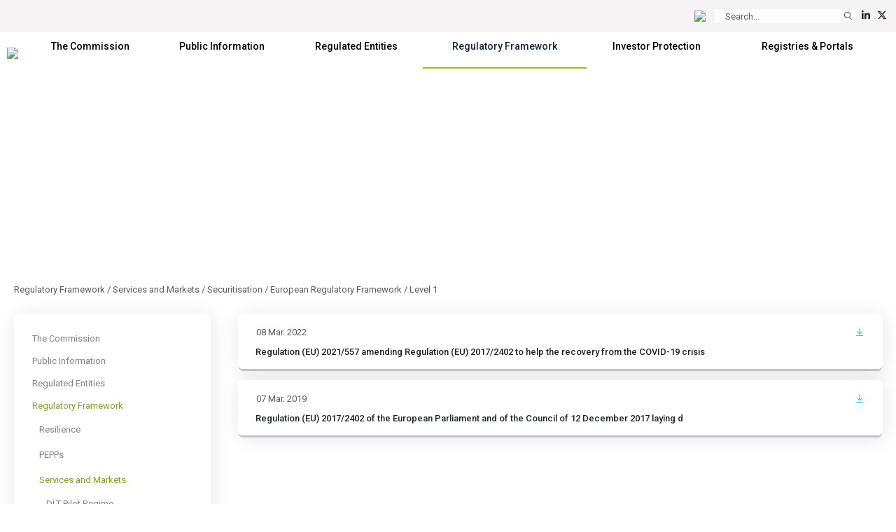

--- FILE ---
content_type: application/x-javascript
request_url: https://www.cysec.gov.cy/CMSPages/GetResource.ashx?scriptfile=%7e%2fCMSScripts%2fskmmenu.js
body_size: 1965
content:
function skm_registerMenu(n,t,i,r,u){skm_SelectedMenuStyleInfos[n]=t,skm_UnselectedMenuStyleInfos[n]=i,skm_MenuFadeDelays[n]=r,skm_highlightTopMenus[n]=u}function skm_applyStyleInfoToElement(n){n.style.backgroundColor=this.backgroundColor,n.style.borderColor=this.borderColor,n.style.borderStyle=this.borderStyle,n.style.borderWidth=this.borderWidth,n.style.color=this.color,this.fontFamily!=""&&(n.style.fontFamily=this.fontFamily),n.style.fontSize=this.fontSize,n.style.fontStyle=this.fontStyle,n.style.fontWeight=this.fontWeight,this.className!=""&&(n.style.className=this.className)}function skm_styleInfo(n,t,i,r,u,f,e,o,s,h){this.backgroundColor=n,this.borderColor=t,this.borderStyle=i,this.borderWidth=r,this.color=u,this.fontFamily=f,this.fontSize=e,this.fontStyle=o,this.fontWeight=s,this.className=h,this.applyToElement=skm_applyStyleInfoToElement}function getPropertyValueFromCss(n,t){var f=null,r,i,u;if(document.styleSheets)for(r=0;r<document.styleSheets.length;r++){i=null;try{document.styleSheets[r].rules?i=document.styleSheets[r].rules:document.styleSheets[r].cssRules&&(i=document.styleSheets[r].cssRules)}catch(e){}if(i!=null)for(u=0;u<i.length;u++)i[u].selectorText=="."+n&&i[u].style[t]!=null&&(f=i[u].style[t])}return f}function skm_mousedOverMenu(n,t,i,r,u,f,e,o,s,h,c){var l,p,w,y,v,a;if(skm_stopTick(),skm_closeSubMenus(t),l=t.id+"-subMenu",document.getElementById(l)!=null)if(child=document.getElementById(l),child.style&&(child=child.style),child.display="block",child.position="absolute",p=getPropertyValueFromCss(document.getElementById(l).className,"width"),p!=null&&(child.width=p),skm_OpenMenuItems=skm_OpenMenuItems.concat(l),r)if(child.left=skm_getAscendingLefts(i)+i.offsetWidth+"px",c&&(child.left=skm_getAscendingLefts(i)-document.getElementById(l).offsetWidth+"px"),child.top=skm_getAscendingTops(t)+"px",w=parseInt(window.outerWidth?window.outerWidth-9:document.body.clientWidth,10),parseInt(skm_getElementLeft(document.getElementById(l)),10)+parseInt(document.getElementById(l).offsetWidth,10)>w){var b=document.getElementById(l).offsetLeft,k=parseInt(document.getElementById(l).offsetWidth,10),d=b-i.offsetWidth-k;child.left=d+"px",child.zIndex=skm_getElemZIndex(i)-1}else child.zIndex=skm_getElemZIndex(i)+10;else child.left=skm_getAscendingLefts(t)+"px",child.top=skm_getAscendingTops(i)+i.offsetHeight+"px",document.getElementById(l).offsetWidth<t.offsetWidth?child.width=t.offsetWidth+"px":c&&(child.left=skm_getAscendingLefts(t)-(document.getElementById(l).offsetWidth-t.offsetWidth)+"px");if(skm_SelectedMenuStyleInfos[n]!=null&&skm_SelectedMenuStyleInfos[n].applyToElement(t),skm_highlightTopMenus[n])for(y=t.id+"";y.indexOf("-subMenu")>=0;)y=y.substring(0,y.lastIndexOf("-subMenu")),skm_SelectedMenuStyleInfos[n].applyToElement(document.getElementById(y));v=0,f!=""&&(a=t.getElementsByTagName("img")[v],a!=null&&(a.src=f,v++)),u!=""&&(a=t.getElementsByTagName("img")[v],a!=null&&(a.src=u,v++)),e!=""&&(a=t.getElementsByTagName("img")[v],a!=null&&(a.src=e,v++)),o!=""&&(s=="IE"?(document.styleSheets.length==0&&document.createStyleSheet("extrastyle.css"),document.styleSheets[0].addRule(".OverClass_skm_Menu_CMS"+h,o)):t.attributes.style.value=t.attributes.style!=null?o+t.attributes.style.value:o)}function skm_mousedOverClickToOpen(n,t,i,r){if(skm_stopTick(),skm_SelectedMenuStyleInfos[n]!=null&&skm_SelectedMenuStyleInfos[n].applyToElement(t),skm_highlightTopMenus[n])for(var u=t.id+"";u.indexOf("-subMenu")>=0;)u=u.substring(0,u.lastIndexOf("-subMenu")),skm_SelectedMenuStyleInfos[n].applyToElement(document.getElementById(u));r!=""&&setimage(t,r)}function skm_getElemZIndex(n){return n==null?-1:n.style.zIndex==undefined?100:n.style.zIndex}function skm_mousedOverSpacer(){skm_stopTick()}function skm_mousedOutMenu(n,t,i,r,u,f,e,o,s){var l,c,h;if(document.getElementById("lastSelectedItemID_"+n)==null||document.getElementById("lastSelectedItemID_"+n).value!=t.id){if(skm_doTick(n),skm_UnselectedMenuStyleInfos[n]!=null&&skm_UnselectedMenuStyleInfos[n].applyToElement(t),skm_highlightTopMenus[n])for(l=t.id+"";l.indexOf("-subMenu")>=0;)l=l.substring(0,l.lastIndexOf("-subMenu")),skm_UnselectedMenuStyleInfos[n].applyToElement(document.getElementById(l));settd(t,r),c=0,o!=""&&(h=t.getElementsByTagName("img")[c],h!=null&&(h.src=o,c++)),i!=""&&(h=t.getElementsByTagName("img")[c],h!=null&&(h.src=i,c++)),s!=""&&(h=t.getElementsByTagName("img")[c],h!=null&&(h.src=s,c++)),u!=""&&(f=="IE"?e!=""&&(document.styleSheets.length==0&&document.createStyleSheet("extrastyle.css"),document.styleSheets[0].addRule(".OverOut_skm_Menu_CMS_"+e,u)):t.attributes.style.value=t.attributes.style!=null?u+t.attributes.style.value:u)}}function skm_mousedOutSpacer(n){skm_doTick(n)}function skm_closeSubMenus(n){if(skm_OpenMenuItems!="undefined")for(var t=skm_OpenMenuItems.length-1;t>-1;t--)n.id.indexOf(skm_OpenMenuItems[t])!=0&&document.getElementById(skm_OpenMenuItems[t])!=null&&(document.getElementById(skm_OpenMenuItems[t]).style.display="none",skm_shimSetVisibility(!1,skm_OpenMenuItems[t]),skm_OpenMenuItems=[].concat(skm_OpenMenuItems.slice(0,t),skm_OpenMenuItems.slice(t+1)))}function skm_shimSetVisibility(n,t){var r=document.getElementById(t),i=document.getElementById("shim"+t);r!=null&&i!=null&&(n?(i.style.width=r.offsetWidth,i.style.height=r.offsetHeight,i.style.top=r.style.top,i.style.left=r.style.left,i.style.zIndex=r.style.zIndex-1,i.style.display="block"):i.style.display="none")}function skm_IsSubMenu(n){if(skm_subMenuIDs=="undefined")return!1;for(var t=0;t<skm_subMenuIDs.length;t++)if(n==skm_subMenuIDs[t])return!0;return!1}function skm_getAscendingLefts(n){var t,i;return n==null?0:(t=getPropertyValueFromCss(n.className,"position"),t||(t=n.style.position),(t=="absolute"||t=="relative")&&!skm_IsSubMenu(n.id))?0:i=n.offsetLeft+skm_getAscendingLefts(n.offsetParent)}function skm_getElementLeft(n){return n==null?0:n.offsetLeft+skm_getElementLeft(n.offsetParent)}function skm_getAscendingTops(n){var t,i;return n==null?0:(t=getPropertyValueFromCss(n.className,"position"),t||(t=n.style.position),i=skm_getAscendingTops(n.offsetParent),(t=="absolute"||t=="relative")&&!skm_IsSubMenu(n.id))?0:n.offsetTop+i}function skm_doTick(n){skm_clockValue>=skm_MenuFadeDelays[n]?(skm_stopTick(),skm_closeSubMenus(document.getElementById(n))):(skm_clockValue++,skm_ticker=setTimeout("skm_doTick('"+n+"');",500))}function skm_stopTick(){skm_clockValue=0,clearTimeout(skm_ticker)}function preloadimages(){for(i=0;i<preloadimages.arguments.length;i++)skm_images[i]=new Image,skm_images[i].src=preloadimages.arguments[i]}function setimage(n,t){var i=n.getElementsByTagName("img")[0];i.src=t}function settd(n,t){n.className=t}function skm_selectNewItem(n,t,i,r,u,f){document.getElementById("lastSelectedItemID_"+n).value!=t.id&&(setimage(document.getElementById(document.getElementById("lastSelectedItemID_"+n).value),document.getElementById("lastSelectedItemNormalImageSource_"+n).value),settd(document.getElementById(document.getElementById("lastSelectedItemID_"+n).value),document.getElementById("lastSelectedItemNormalClassName_"+n).value),document.getElementById("lastSelectedItemID_"+n).value=t.id,document.getElementById("lastSelectedItemNormalImageSource_"+n).value=r,document.getElementById("lastSelectedItemNormalClassName_"+n).value=f,setimage(t,i),settd(t,u))}var skm_SelectedMenuStyleInfos={},skm_UnselectedMenuStyleInfos={},skm_MenuFadeDelays={},skm_clockValue=0,skm_ticker,skm_highlightTopMenus={},skm_images=[],skm_OpenMenuItems=[];typeof Sys!="undefined"&&typeof Sys.Application!="undefined"&&Sys.Application.notifyScriptLoaded()